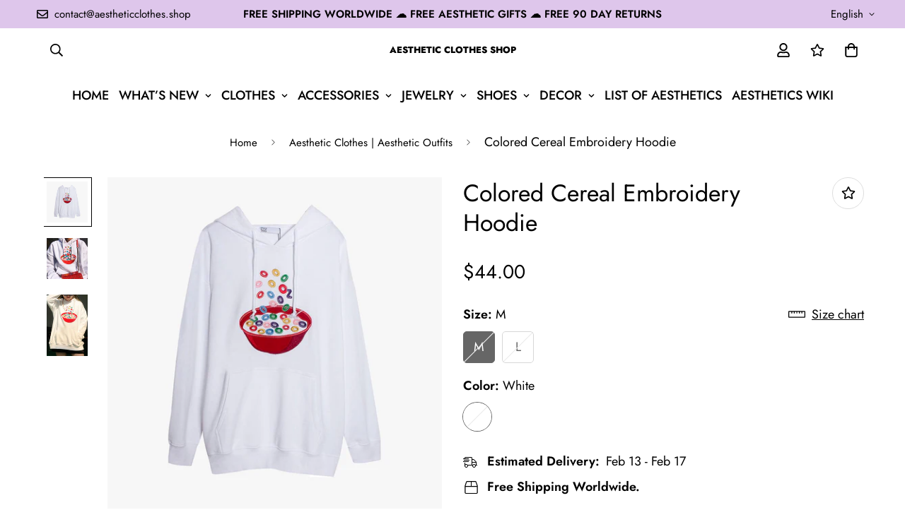

--- FILE ---
content_type: text/javascript; charset=utf-8
request_url: https://aestheticclothes.shop/products/colored-cereal-embroidery-hoodie.js
body_size: 233
content:
{"id":7720266072318,"title":"Colored Cereal Embroidery Hoodie","handle":"colored-cereal-embroidery-hoodie","description":"\u003cp\u003eBuy Colored Cereal Embroidery Hoodie with Free Shipping in the United States and Worldwide! 5% OFF with 5OFFALL. FREE Aesthetic Gift for Customers.\u003c\/p\u003e\n\u003cp\u003eColored Cereal Embroidery Hoodie in \u003ca href=\"https:\/\/aestheticclothes.shop\/collections\/white-aesthetic-clothes\" title=\"white aesthetic clothes\"\u003eWhite color\u003c\/a\u003e for \u003ca href=\"https:\/\/aestheticclothes.shop\/collections\/kidcore-outfits\" title=\"kidcore outfits\" data-mce-fragment=\"1\" data-mce-href=\"https:\/\/aestheticclothes.shop\/collections\/kidcore-outfits\"\u003eKidcore Outfits\u003c\/a\u003e and \u003ca href=\"https:\/\/aestheticclothes.shop\/collections\/cute-aesthetic-clothes\" title=\"cute aesthetic clothes\"\u003eCute Outfits\u003c\/a\u003e. Looks good for \u003ca href=\"https:\/\/aestheticclothes.shop\/collections\/foodie-aesthetic-clothes\" title=\"foodie aesthetic clothes\"\u003eFoodie Aesthetic\u003c\/a\u003e, \u003ca href=\"https:\/\/aestheticclothes.shop\/collections\/babycore-aesthetic-clothes\" title=\"babycore aesthetic clothes\"\u003eBabycore\u003c\/a\u003e, \u003ca href=\"https:\/\/aestheticclothes.shop\/collections\/candycore-aesthetic-clothes\" title=\"candycore aesthetic clothes\"\u003eCandycore\u003c\/a\u003e, and \u003ca href=\"https:\/\/aestheticclothes.shop\/collections\/weirdcore-aesthetic-clothes\" title=\"weirdcore aesthetic clothes\"\u003eWeirdcore Outfits\u003c\/a\u003e.\u003c\/p\u003e\n\u003cp\u003eMaterial: Cotton, Polyester\u003c\/p\u003e\n\u003cp\u003eView all \u003ca href=\"https:\/\/aestheticclothes.shop\/collections\/aesthetic-hoodies\" title=\"aesthetic hoodies\"\u003eAesthetic Hoodies\u003c\/a\u003e\u003c\/p\u003e","published_at":"2022-06-16T21:51:43Z","created_at":"2022-06-16T21:51:41Z","vendor":"Aesthetic Clothes Shop","type":"Shirts \u0026 Tops","tags":[],"price":4400,"price_min":4400,"price_max":4400,"available":false,"price_varies":false,"compare_at_price":null,"compare_at_price_min":0,"compare_at_price_max":0,"compare_at_price_varies":false,"variants":[{"id":42930353602814,"title":"M \/ White","option1":"M","option2":"White","option3":null,"sku":"","requires_shipping":true,"taxable":false,"featured_image":{"id":37510120866046,"product_id":7720266072318,"position":1,"created_at":"2022-06-16T21:51:41Z","updated_at":"2022-11-12T15:18:59Z","alt":"Colored Cereal Embroidery Hoodie - Aesthetic Clothes Shop","width":1200,"height":1200,"src":"https:\/\/cdn.shopify.com\/s\/files\/1\/0634\/9009\/7406\/products\/colored-cereal-embroidery-hoodie-_1.jpg?v=1668266339","variant_ids":[42930353602814,42930353635582]},"available":false,"name":"Colored Cereal Embroidery Hoodie - M \/ White","public_title":"M \/ White","options":["M","White"],"price":4400,"weight":0,"compare_at_price":null,"inventory_management":"shopify","barcode":"","featured_media":{"alt":"Colored Cereal Embroidery Hoodie - Aesthetic Clothes Shop","id":30082540011774,"position":1,"preview_image":{"aspect_ratio":1.0,"height":1200,"width":1200,"src":"https:\/\/cdn.shopify.com\/s\/files\/1\/0634\/9009\/7406\/products\/colored-cereal-embroidery-hoodie-_1.jpg?v=1668266339"}},"requires_selling_plan":false,"selling_plan_allocations":[]},{"id":42930353635582,"title":"L \/ White","option1":"L","option2":"White","option3":null,"sku":"","requires_shipping":true,"taxable":false,"featured_image":{"id":37510120866046,"product_id":7720266072318,"position":1,"created_at":"2022-06-16T21:51:41Z","updated_at":"2022-11-12T15:18:59Z","alt":"Colored Cereal Embroidery Hoodie - Aesthetic Clothes Shop","width":1200,"height":1200,"src":"https:\/\/cdn.shopify.com\/s\/files\/1\/0634\/9009\/7406\/products\/colored-cereal-embroidery-hoodie-_1.jpg?v=1668266339","variant_ids":[42930353602814,42930353635582]},"available":false,"name":"Colored Cereal Embroidery Hoodie - L \/ White","public_title":"L \/ White","options":["L","White"],"price":4400,"weight":0,"compare_at_price":null,"inventory_management":"shopify","barcode":"","featured_media":{"alt":"Colored Cereal Embroidery Hoodie - Aesthetic Clothes Shop","id":30082540011774,"position":1,"preview_image":{"aspect_ratio":1.0,"height":1200,"width":1200,"src":"https:\/\/cdn.shopify.com\/s\/files\/1\/0634\/9009\/7406\/products\/colored-cereal-embroidery-hoodie-_1.jpg?v=1668266339"}},"requires_selling_plan":false,"selling_plan_allocations":[]}],"images":["\/\/cdn.shopify.com\/s\/files\/1\/0634\/9009\/7406\/products\/colored-cereal-embroidery-hoodie-_1.jpg?v=1668266339","\/\/cdn.shopify.com\/s\/files\/1\/0634\/9009\/7406\/products\/colored-cereal-embroidery-hoodie-_2.jpg?v=1668266341","\/\/cdn.shopify.com\/s\/files\/1\/0634\/9009\/7406\/products\/colored-cereal-embroidery-hoodie-_3.jpg?v=1668266344"],"featured_image":"\/\/cdn.shopify.com\/s\/files\/1\/0634\/9009\/7406\/products\/colored-cereal-embroidery-hoodie-_1.jpg?v=1668266339","options":[{"name":"Size","position":1,"values":["M","L"]},{"name":"Color","position":2,"values":["White"]}],"url":"\/products\/colored-cereal-embroidery-hoodie","media":[{"alt":"Colored Cereal Embroidery Hoodie - Aesthetic Clothes Shop","id":30082540011774,"position":1,"preview_image":{"aspect_ratio":1.0,"height":1200,"width":1200,"src":"https:\/\/cdn.shopify.com\/s\/files\/1\/0634\/9009\/7406\/products\/colored-cereal-embroidery-hoodie-_1.jpg?v=1668266339"},"aspect_ratio":1.0,"height":1200,"media_type":"image","src":"https:\/\/cdn.shopify.com\/s\/files\/1\/0634\/9009\/7406\/products\/colored-cereal-embroidery-hoodie-_1.jpg?v=1668266339","width":1200},{"alt":"Colored Cereal Embroidery Hoodie - Aesthetic Clothes Shop","id":30082540044542,"position":2,"preview_image":{"aspect_ratio":1.0,"height":1200,"width":1200,"src":"https:\/\/cdn.shopify.com\/s\/files\/1\/0634\/9009\/7406\/products\/colored-cereal-embroidery-hoodie-_2.jpg?v=1668266341"},"aspect_ratio":1.0,"height":1200,"media_type":"image","src":"https:\/\/cdn.shopify.com\/s\/files\/1\/0634\/9009\/7406\/products\/colored-cereal-embroidery-hoodie-_2.jpg?v=1668266341","width":1200},{"alt":"Colored Cereal Embroidery Hoodie - Aesthetic Clothes Shop","id":30082540077310,"position":3,"preview_image":{"aspect_ratio":0.667,"height":1500,"width":1000,"src":"https:\/\/cdn.shopify.com\/s\/files\/1\/0634\/9009\/7406\/products\/colored-cereal-embroidery-hoodie-_3.jpg?v=1668266344"},"aspect_ratio":0.667,"height":1500,"media_type":"image","src":"https:\/\/cdn.shopify.com\/s\/files\/1\/0634\/9009\/7406\/products\/colored-cereal-embroidery-hoodie-_3.jpg?v=1668266344","width":1000}],"requires_selling_plan":false,"selling_plan_groups":[]}

--- FILE ---
content_type: text/javascript; charset=utf-8
request_url: https://aestheticclothes.shop/products/colored-cereal-embroidery-hoodie.js
body_size: 1168
content:
{"id":7720266072318,"title":"Colored Cereal Embroidery Hoodie","handle":"colored-cereal-embroidery-hoodie","description":"\u003cp\u003eBuy Colored Cereal Embroidery Hoodie with Free Shipping in the United States and Worldwide! 5% OFF with 5OFFALL. FREE Aesthetic Gift for Customers.\u003c\/p\u003e\n\u003cp\u003eColored Cereal Embroidery Hoodie in \u003ca href=\"https:\/\/aestheticclothes.shop\/collections\/white-aesthetic-clothes\" title=\"white aesthetic clothes\"\u003eWhite color\u003c\/a\u003e for \u003ca href=\"https:\/\/aestheticclothes.shop\/collections\/kidcore-outfits\" title=\"kidcore outfits\" data-mce-fragment=\"1\" data-mce-href=\"https:\/\/aestheticclothes.shop\/collections\/kidcore-outfits\"\u003eKidcore Outfits\u003c\/a\u003e and \u003ca href=\"https:\/\/aestheticclothes.shop\/collections\/cute-aesthetic-clothes\" title=\"cute aesthetic clothes\"\u003eCute Outfits\u003c\/a\u003e. Looks good for \u003ca href=\"https:\/\/aestheticclothes.shop\/collections\/foodie-aesthetic-clothes\" title=\"foodie aesthetic clothes\"\u003eFoodie Aesthetic\u003c\/a\u003e, \u003ca href=\"https:\/\/aestheticclothes.shop\/collections\/babycore-aesthetic-clothes\" title=\"babycore aesthetic clothes\"\u003eBabycore\u003c\/a\u003e, \u003ca href=\"https:\/\/aestheticclothes.shop\/collections\/candycore-aesthetic-clothes\" title=\"candycore aesthetic clothes\"\u003eCandycore\u003c\/a\u003e, and \u003ca href=\"https:\/\/aestheticclothes.shop\/collections\/weirdcore-aesthetic-clothes\" title=\"weirdcore aesthetic clothes\"\u003eWeirdcore Outfits\u003c\/a\u003e.\u003c\/p\u003e\n\u003cp\u003eMaterial: Cotton, Polyester\u003c\/p\u003e\n\u003cp\u003eView all \u003ca href=\"https:\/\/aestheticclothes.shop\/collections\/aesthetic-hoodies\" title=\"aesthetic hoodies\"\u003eAesthetic Hoodies\u003c\/a\u003e\u003c\/p\u003e","published_at":"2022-06-16T21:51:43Z","created_at":"2022-06-16T21:51:41Z","vendor":"Aesthetic Clothes Shop","type":"Shirts \u0026 Tops","tags":[],"price":4400,"price_min":4400,"price_max":4400,"available":false,"price_varies":false,"compare_at_price":null,"compare_at_price_min":0,"compare_at_price_max":0,"compare_at_price_varies":false,"variants":[{"id":42930353602814,"title":"M \/ White","option1":"M","option2":"White","option3":null,"sku":"","requires_shipping":true,"taxable":false,"featured_image":{"id":37510120866046,"product_id":7720266072318,"position":1,"created_at":"2022-06-16T21:51:41Z","updated_at":"2022-11-12T15:18:59Z","alt":"Colored Cereal Embroidery Hoodie - Aesthetic Clothes Shop","width":1200,"height":1200,"src":"https:\/\/cdn.shopify.com\/s\/files\/1\/0634\/9009\/7406\/products\/colored-cereal-embroidery-hoodie-_1.jpg?v=1668266339","variant_ids":[42930353602814,42930353635582]},"available":false,"name":"Colored Cereal Embroidery Hoodie - M \/ White","public_title":"M \/ White","options":["M","White"],"price":4400,"weight":0,"compare_at_price":null,"inventory_management":"shopify","barcode":"","featured_media":{"alt":"Colored Cereal Embroidery Hoodie - Aesthetic Clothes Shop","id":30082540011774,"position":1,"preview_image":{"aspect_ratio":1.0,"height":1200,"width":1200,"src":"https:\/\/cdn.shopify.com\/s\/files\/1\/0634\/9009\/7406\/products\/colored-cereal-embroidery-hoodie-_1.jpg?v=1668266339"}},"requires_selling_plan":false,"selling_plan_allocations":[]},{"id":42930353635582,"title":"L \/ White","option1":"L","option2":"White","option3":null,"sku":"","requires_shipping":true,"taxable":false,"featured_image":{"id":37510120866046,"product_id":7720266072318,"position":1,"created_at":"2022-06-16T21:51:41Z","updated_at":"2022-11-12T15:18:59Z","alt":"Colored Cereal Embroidery Hoodie - Aesthetic Clothes Shop","width":1200,"height":1200,"src":"https:\/\/cdn.shopify.com\/s\/files\/1\/0634\/9009\/7406\/products\/colored-cereal-embroidery-hoodie-_1.jpg?v=1668266339","variant_ids":[42930353602814,42930353635582]},"available":false,"name":"Colored Cereal Embroidery Hoodie - L \/ White","public_title":"L \/ White","options":["L","White"],"price":4400,"weight":0,"compare_at_price":null,"inventory_management":"shopify","barcode":"","featured_media":{"alt":"Colored Cereal Embroidery Hoodie - Aesthetic Clothes Shop","id":30082540011774,"position":1,"preview_image":{"aspect_ratio":1.0,"height":1200,"width":1200,"src":"https:\/\/cdn.shopify.com\/s\/files\/1\/0634\/9009\/7406\/products\/colored-cereal-embroidery-hoodie-_1.jpg?v=1668266339"}},"requires_selling_plan":false,"selling_plan_allocations":[]}],"images":["\/\/cdn.shopify.com\/s\/files\/1\/0634\/9009\/7406\/products\/colored-cereal-embroidery-hoodie-_1.jpg?v=1668266339","\/\/cdn.shopify.com\/s\/files\/1\/0634\/9009\/7406\/products\/colored-cereal-embroidery-hoodie-_2.jpg?v=1668266341","\/\/cdn.shopify.com\/s\/files\/1\/0634\/9009\/7406\/products\/colored-cereal-embroidery-hoodie-_3.jpg?v=1668266344"],"featured_image":"\/\/cdn.shopify.com\/s\/files\/1\/0634\/9009\/7406\/products\/colored-cereal-embroidery-hoodie-_1.jpg?v=1668266339","options":[{"name":"Size","position":1,"values":["M","L"]},{"name":"Color","position":2,"values":["White"]}],"url":"\/products\/colored-cereal-embroidery-hoodie","media":[{"alt":"Colored Cereal Embroidery Hoodie - Aesthetic Clothes Shop","id":30082540011774,"position":1,"preview_image":{"aspect_ratio":1.0,"height":1200,"width":1200,"src":"https:\/\/cdn.shopify.com\/s\/files\/1\/0634\/9009\/7406\/products\/colored-cereal-embroidery-hoodie-_1.jpg?v=1668266339"},"aspect_ratio":1.0,"height":1200,"media_type":"image","src":"https:\/\/cdn.shopify.com\/s\/files\/1\/0634\/9009\/7406\/products\/colored-cereal-embroidery-hoodie-_1.jpg?v=1668266339","width":1200},{"alt":"Colored Cereal Embroidery Hoodie - Aesthetic Clothes Shop","id":30082540044542,"position":2,"preview_image":{"aspect_ratio":1.0,"height":1200,"width":1200,"src":"https:\/\/cdn.shopify.com\/s\/files\/1\/0634\/9009\/7406\/products\/colored-cereal-embroidery-hoodie-_2.jpg?v=1668266341"},"aspect_ratio":1.0,"height":1200,"media_type":"image","src":"https:\/\/cdn.shopify.com\/s\/files\/1\/0634\/9009\/7406\/products\/colored-cereal-embroidery-hoodie-_2.jpg?v=1668266341","width":1200},{"alt":"Colored Cereal Embroidery Hoodie - Aesthetic Clothes Shop","id":30082540077310,"position":3,"preview_image":{"aspect_ratio":0.667,"height":1500,"width":1000,"src":"https:\/\/cdn.shopify.com\/s\/files\/1\/0634\/9009\/7406\/products\/colored-cereal-embroidery-hoodie-_3.jpg?v=1668266344"},"aspect_ratio":0.667,"height":1500,"media_type":"image","src":"https:\/\/cdn.shopify.com\/s\/files\/1\/0634\/9009\/7406\/products\/colored-cereal-embroidery-hoodie-_3.jpg?v=1668266344","width":1000}],"requires_selling_plan":false,"selling_plan_groups":[]}

--- FILE ---
content_type: text/javascript; charset=utf-8
request_url: https://aestheticclothes.shop/products/colored-cereal-embroidery-hoodie.js
body_size: 727
content:
{"id":7720266072318,"title":"Colored Cereal Embroidery Hoodie","handle":"colored-cereal-embroidery-hoodie","description":"\u003cp\u003eBuy Colored Cereal Embroidery Hoodie with Free Shipping in the United States and Worldwide! 5% OFF with 5OFFALL. FREE Aesthetic Gift for Customers.\u003c\/p\u003e\n\u003cp\u003eColored Cereal Embroidery Hoodie in \u003ca href=\"https:\/\/aestheticclothes.shop\/collections\/white-aesthetic-clothes\" title=\"white aesthetic clothes\"\u003eWhite color\u003c\/a\u003e for \u003ca href=\"https:\/\/aestheticclothes.shop\/collections\/kidcore-outfits\" title=\"kidcore outfits\" data-mce-fragment=\"1\" data-mce-href=\"https:\/\/aestheticclothes.shop\/collections\/kidcore-outfits\"\u003eKidcore Outfits\u003c\/a\u003e and \u003ca href=\"https:\/\/aestheticclothes.shop\/collections\/cute-aesthetic-clothes\" title=\"cute aesthetic clothes\"\u003eCute Outfits\u003c\/a\u003e. Looks good for \u003ca href=\"https:\/\/aestheticclothes.shop\/collections\/foodie-aesthetic-clothes\" title=\"foodie aesthetic clothes\"\u003eFoodie Aesthetic\u003c\/a\u003e, \u003ca href=\"https:\/\/aestheticclothes.shop\/collections\/babycore-aesthetic-clothes\" title=\"babycore aesthetic clothes\"\u003eBabycore\u003c\/a\u003e, \u003ca href=\"https:\/\/aestheticclothes.shop\/collections\/candycore-aesthetic-clothes\" title=\"candycore aesthetic clothes\"\u003eCandycore\u003c\/a\u003e, and \u003ca href=\"https:\/\/aestheticclothes.shop\/collections\/weirdcore-aesthetic-clothes\" title=\"weirdcore aesthetic clothes\"\u003eWeirdcore Outfits\u003c\/a\u003e.\u003c\/p\u003e\n\u003cp\u003eMaterial: Cotton, Polyester\u003c\/p\u003e\n\u003cp\u003eView all \u003ca href=\"https:\/\/aestheticclothes.shop\/collections\/aesthetic-hoodies\" title=\"aesthetic hoodies\"\u003eAesthetic Hoodies\u003c\/a\u003e\u003c\/p\u003e","published_at":"2022-06-16T21:51:43Z","created_at":"2022-06-16T21:51:41Z","vendor":"Aesthetic Clothes Shop","type":"Shirts \u0026 Tops","tags":[],"price":4400,"price_min":4400,"price_max":4400,"available":false,"price_varies":false,"compare_at_price":null,"compare_at_price_min":0,"compare_at_price_max":0,"compare_at_price_varies":false,"variants":[{"id":42930353602814,"title":"M \/ White","option1":"M","option2":"White","option3":null,"sku":"","requires_shipping":true,"taxable":false,"featured_image":{"id":37510120866046,"product_id":7720266072318,"position":1,"created_at":"2022-06-16T21:51:41Z","updated_at":"2022-11-12T15:18:59Z","alt":"Colored Cereal Embroidery Hoodie - Aesthetic Clothes Shop","width":1200,"height":1200,"src":"https:\/\/cdn.shopify.com\/s\/files\/1\/0634\/9009\/7406\/products\/colored-cereal-embroidery-hoodie-_1.jpg?v=1668266339","variant_ids":[42930353602814,42930353635582]},"available":false,"name":"Colored Cereal Embroidery Hoodie - M \/ White","public_title":"M \/ White","options":["M","White"],"price":4400,"weight":0,"compare_at_price":null,"inventory_management":"shopify","barcode":"","featured_media":{"alt":"Colored Cereal Embroidery Hoodie - Aesthetic Clothes Shop","id":30082540011774,"position":1,"preview_image":{"aspect_ratio":1.0,"height":1200,"width":1200,"src":"https:\/\/cdn.shopify.com\/s\/files\/1\/0634\/9009\/7406\/products\/colored-cereal-embroidery-hoodie-_1.jpg?v=1668266339"}},"requires_selling_plan":false,"selling_plan_allocations":[]},{"id":42930353635582,"title":"L \/ White","option1":"L","option2":"White","option3":null,"sku":"","requires_shipping":true,"taxable":false,"featured_image":{"id":37510120866046,"product_id":7720266072318,"position":1,"created_at":"2022-06-16T21:51:41Z","updated_at":"2022-11-12T15:18:59Z","alt":"Colored Cereal Embroidery Hoodie - Aesthetic Clothes Shop","width":1200,"height":1200,"src":"https:\/\/cdn.shopify.com\/s\/files\/1\/0634\/9009\/7406\/products\/colored-cereal-embroidery-hoodie-_1.jpg?v=1668266339","variant_ids":[42930353602814,42930353635582]},"available":false,"name":"Colored Cereal Embroidery Hoodie - L \/ White","public_title":"L \/ White","options":["L","White"],"price":4400,"weight":0,"compare_at_price":null,"inventory_management":"shopify","barcode":"","featured_media":{"alt":"Colored Cereal Embroidery Hoodie - Aesthetic Clothes Shop","id":30082540011774,"position":1,"preview_image":{"aspect_ratio":1.0,"height":1200,"width":1200,"src":"https:\/\/cdn.shopify.com\/s\/files\/1\/0634\/9009\/7406\/products\/colored-cereal-embroidery-hoodie-_1.jpg?v=1668266339"}},"requires_selling_plan":false,"selling_plan_allocations":[]}],"images":["\/\/cdn.shopify.com\/s\/files\/1\/0634\/9009\/7406\/products\/colored-cereal-embroidery-hoodie-_1.jpg?v=1668266339","\/\/cdn.shopify.com\/s\/files\/1\/0634\/9009\/7406\/products\/colored-cereal-embroidery-hoodie-_2.jpg?v=1668266341","\/\/cdn.shopify.com\/s\/files\/1\/0634\/9009\/7406\/products\/colored-cereal-embroidery-hoodie-_3.jpg?v=1668266344"],"featured_image":"\/\/cdn.shopify.com\/s\/files\/1\/0634\/9009\/7406\/products\/colored-cereal-embroidery-hoodie-_1.jpg?v=1668266339","options":[{"name":"Size","position":1,"values":["M","L"]},{"name":"Color","position":2,"values":["White"]}],"url":"\/products\/colored-cereal-embroidery-hoodie","media":[{"alt":"Colored Cereal Embroidery Hoodie - Aesthetic Clothes Shop","id":30082540011774,"position":1,"preview_image":{"aspect_ratio":1.0,"height":1200,"width":1200,"src":"https:\/\/cdn.shopify.com\/s\/files\/1\/0634\/9009\/7406\/products\/colored-cereal-embroidery-hoodie-_1.jpg?v=1668266339"},"aspect_ratio":1.0,"height":1200,"media_type":"image","src":"https:\/\/cdn.shopify.com\/s\/files\/1\/0634\/9009\/7406\/products\/colored-cereal-embroidery-hoodie-_1.jpg?v=1668266339","width":1200},{"alt":"Colored Cereal Embroidery Hoodie - Aesthetic Clothes Shop","id":30082540044542,"position":2,"preview_image":{"aspect_ratio":1.0,"height":1200,"width":1200,"src":"https:\/\/cdn.shopify.com\/s\/files\/1\/0634\/9009\/7406\/products\/colored-cereal-embroidery-hoodie-_2.jpg?v=1668266341"},"aspect_ratio":1.0,"height":1200,"media_type":"image","src":"https:\/\/cdn.shopify.com\/s\/files\/1\/0634\/9009\/7406\/products\/colored-cereal-embroidery-hoodie-_2.jpg?v=1668266341","width":1200},{"alt":"Colored Cereal Embroidery Hoodie - Aesthetic Clothes Shop","id":30082540077310,"position":3,"preview_image":{"aspect_ratio":0.667,"height":1500,"width":1000,"src":"https:\/\/cdn.shopify.com\/s\/files\/1\/0634\/9009\/7406\/products\/colored-cereal-embroidery-hoodie-_3.jpg?v=1668266344"},"aspect_ratio":0.667,"height":1500,"media_type":"image","src":"https:\/\/cdn.shopify.com\/s\/files\/1\/0634\/9009\/7406\/products\/colored-cereal-embroidery-hoodie-_3.jpg?v=1668266344","width":1000}],"requires_selling_plan":false,"selling_plan_groups":[]}